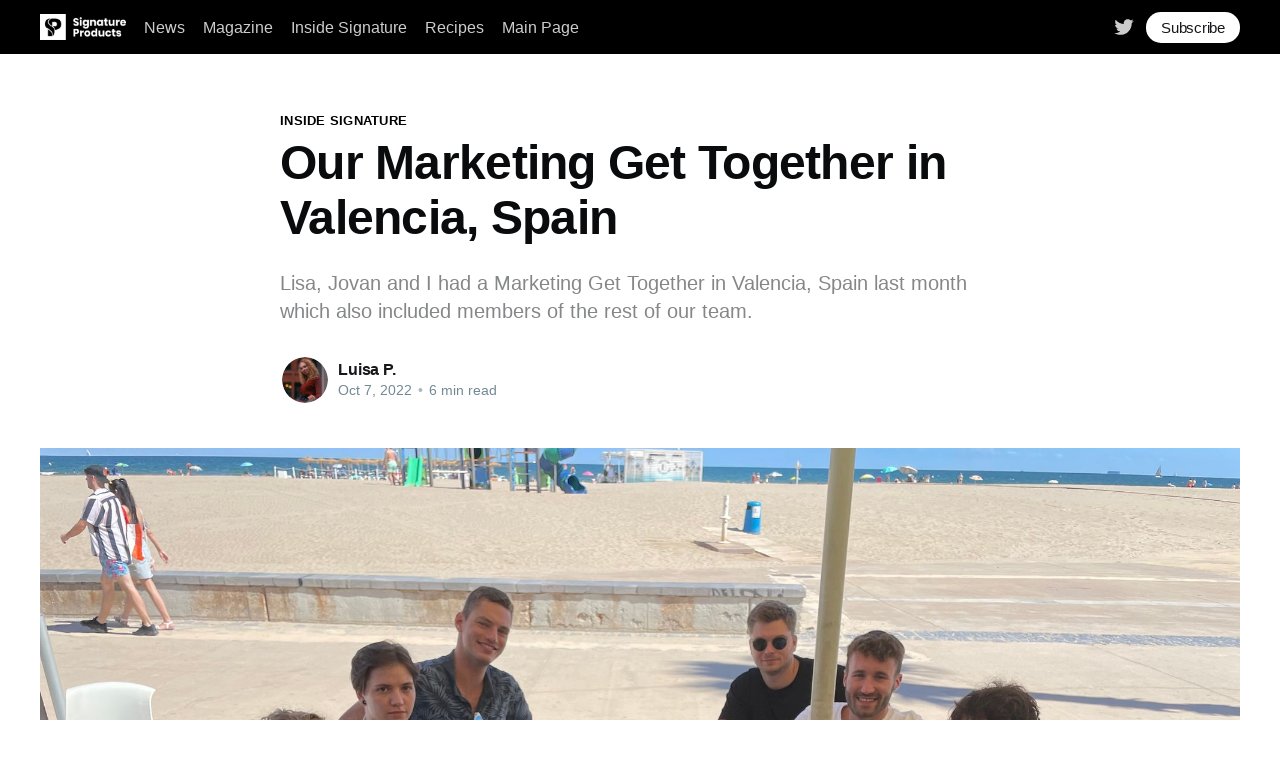

--- FILE ---
content_type: text/html; charset=utf-8
request_url: https://blog.signature-products.com/our-marketing-get-together-in-valencia-spain/
body_size: 9430
content:
<!DOCTYPE html>
<html lang="en">
<head>

    <title>Our Marketing Get Together in Valencia, Spain</title>
    <meta charset="utf-8" />
    <meta http-equiv="X-UA-Compatible" content="IE=edge" />
    <meta name="HandheldFriendly" content="True" />
    <meta name="viewport" content="width=device-width, initial-scale=1.0" />

    <style>
        :root {
            --button-bg-color: #ffffff;
            --button-text-color: var(--color-darkgrey);
        }
    </style>

    <link rel="stylesheet" type="text/css" href="/assets/built/screen.css?v=290bc10eaf" />

    <meta name="description" content="Lisa, Jovan and I had a Marketing Get Together in Valencia, Spain last month which also included members of the rest of our team.">
    <link rel="icon" href="https://blog.signature-products.com/content/images/size/w256h256/2021/11/icon_small.png" type="image/png">
    <link rel="canonical" href="https://blog.signature-products.com/our-marketing-get-together-in-valencia-spain/">
    <meta name="referrer" content="no-referrer-when-downgrade">
    <link rel="amphtml" href="https://blog.signature-products.com/our-marketing-get-together-in-valencia-spain/amp/">
    
    <meta property="og:site_name" content="Signature Products Blog">
    <meta property="og:type" content="article">
    <meta property="og:title" content="Our Marketing Get Together in Valencia, Spain">
    <meta property="og:description" content="Lisa, Jovan and I had a Marketing Get Together in Valencia, Spain last month which also included members of the rest of our team.">
    <meta property="og:url" content="https://blog.signature-products.com/our-marketing-get-together-in-valencia-spain/">
    <meta property="og:image" content="https://blog.signature-products.com/content/images/2022/10/IMG_7401.jpeg">
    <meta property="article:published_time" content="2022-10-07T09:00:18.000Z">
    <meta property="article:modified_time" content="2025-11-23T08:28:13.000Z">
    <meta property="article:tag" content="Inside Signature">
    
    <meta name="twitter:card" content="summary_large_image">
    <meta name="twitter:title" content="Our Marketing Get Together in Valencia, Spain">
    <meta name="twitter:description" content="Lisa, Jovan and I had a Marketing Get Together in Valencia, Spain last month which also included members of the rest of our team.">
    <meta name="twitter:url" content="https://blog.signature-products.com/our-marketing-get-together-in-valencia-spain/">
    <meta name="twitter:image" content="https://blog.signature-products.com/content/images/2022/10/IMG_7401.jpeg">
    <meta name="twitter:label1" content="Written by">
    <meta name="twitter:data1" content="Luisa P.">
    <meta name="twitter:label2" content="Filed under">
    <meta name="twitter:data2" content="Inside Signature">
    <meta name="twitter:site" content="@Signaturehemp">
    <meta property="og:image:width" content="1200">
    <meta property="og:image:height" content="900">
    
    <script type="application/ld+json">
{
    "@context": "https://schema.org",
    "@type": "Article",
    "publisher": {
        "@type": "Organization",
        "name": "Signature Products Blog",
        "url": "https://blog.signature-products.com/",
        "logo": {
            "@type": "ImageObject",
            "url": "https://blog.signature-products.com/content/images/2021/11/logo_neg-1.png"
        }
    },
    "author": {
        "@type": "Person",
        "name": "Luisa P.",
        "image": {
            "@type": "ImageObject",
            "url": "https://blog.signature-products.com/content/images/2022/01/_DSF4713.jpg",
            "width": 1200,
            "height": 1800
        },
        "url": "https://blog.signature-products.com/author/luisa/",
        "sameAs": []
    },
    "headline": "Our Marketing Get Together in Valencia, Spain",
    "url": "https://blog.signature-products.com/our-marketing-get-together-in-valencia-spain/",
    "datePublished": "2022-10-07T09:00:18.000Z",
    "dateModified": "2025-11-23T08:28:13.000Z",
    "image": {
        "@type": "ImageObject",
        "url": "https://blog.signature-products.com/content/images/2022/10/IMG_7401.jpeg",
        "width": 1200,
        "height": 900
    },
    "keywords": "Inside Signature",
    "description": "Lisa, Jovan and I had a Marketing Get Together in Valencia, Spain last month which also included members of the rest of our team. ",
    "mainEntityOfPage": "https://blog.signature-products.com/our-marketing-get-together-in-valencia-spain/"
}
    </script>

    <meta name="generator" content="Ghost 5.96">
    <link rel="alternate" type="application/rss+xml" title="Signature Products Blog" href="https://blog.signature-products.com/rss/">
    <script defer src="https://cdn.jsdelivr.net/ghost/portal@~2.44/umd/portal.min.js" data-i18n="false" data-ghost="https://blog.signature-products.com/" data-key="526f4dd1768426d6a977c2205b" data-api="https://blog.signature-products.com/ghost/api/content/" crossorigin="anonymous"></script><style id="gh-members-styles">.gh-post-upgrade-cta-content,
.gh-post-upgrade-cta {
    display: flex;
    flex-direction: column;
    align-items: center;
    font-family: -apple-system, BlinkMacSystemFont, 'Segoe UI', Roboto, Oxygen, Ubuntu, Cantarell, 'Open Sans', 'Helvetica Neue', sans-serif;
    text-align: center;
    width: 100%;
    color: #ffffff;
    font-size: 16px;
}

.gh-post-upgrade-cta-content {
    border-radius: 8px;
    padding: 40px 4vw;
}

.gh-post-upgrade-cta h2 {
    color: #ffffff;
    font-size: 28px;
    letter-spacing: -0.2px;
    margin: 0;
    padding: 0;
}

.gh-post-upgrade-cta p {
    margin: 20px 0 0;
    padding: 0;
}

.gh-post-upgrade-cta small {
    font-size: 16px;
    letter-spacing: -0.2px;
}

.gh-post-upgrade-cta a {
    color: #ffffff;
    cursor: pointer;
    font-weight: 500;
    box-shadow: none;
    text-decoration: underline;
}

.gh-post-upgrade-cta a:hover {
    color: #ffffff;
    opacity: 0.8;
    box-shadow: none;
    text-decoration: underline;
}

.gh-post-upgrade-cta a.gh-btn {
    display: block;
    background: #ffffff;
    text-decoration: none;
    margin: 28px 0 0;
    padding: 8px 18px;
    border-radius: 4px;
    font-size: 16px;
    font-weight: 600;
}

.gh-post-upgrade-cta a.gh-btn:hover {
    opacity: 0.92;
}</style>
    <script defer src="https://cdn.jsdelivr.net/ghost/sodo-search@~1.3/umd/sodo-search.min.js" data-key="526f4dd1768426d6a977c2205b" data-styles="https://cdn.jsdelivr.net/ghost/sodo-search@~1.3/umd/main.css" data-sodo-search="https://blog.signature-products.com/" data-locale="en" crossorigin="anonymous"></script>
    
    <link href="https://blog.signature-products.com/webmentions/receive/" rel="webmention">
    <script defer src="/public/cards.min.js?v=290bc10eaf"></script>
    <link rel="stylesheet" type="text/css" href="/public/cards.min.css?v=290bc10eaf">
    <script defer src="/public/member-attribution.min.js?v=290bc10eaf"></script><style>:root {--ghost-accent-color: #000000;}</style>
    <script async src="https://www.googletagmanager.com/gtag/js?id=G-49LZNZ31Q7"></script>
<script>
  window.dataLayer = window.dataLayer || [];
  function gtag(){dataLayer.push(arguments);}
  gtag('js', new Date());
  gtag('config', 'G-49LZNZ31Q7');
</script>

</head>
<body class="post-template tag-inside-signature has-sans-body">
<div class="viewport">

    <header id="gh-head" class="gh-head">
        <nav class="gh-head-inner inner gh-container">

            <div class="gh-head-brand">
                <a class="gh-head-logo" href="https://blog.signature-products.com">
                        <img src="https://blog.signature-products.com/content/images/2021/11/logo_neg-1.png" alt="Signature Products Blog" />
                </a>
                <a class="gh-burger" role="button">
                    <div class="gh-burger-box">
                        <div class="gh-burger-inner"></div>
                    </div>
                </a>
            </div>
            <div class="gh-head-menu">
                <ul class="nav">
    <li class="nav-news"><a href="https://blog.signature-products.com/tag/news/">News</a></li>
    <li class="nav-magazine"><a href="https://blog.signature-products.com/tag/magazine/">Magazine</a></li>
    <li class="nav-inside-signature"><a href="https://blog.signature-products.com/tag/inside-signature/">Inside Signature</a></li>
    <li class="nav-recipes"><a href="https://blog.signature-products.com/tag/recipes/">Recipes</a></li>
    <li class="nav-main-page"><a href="https://signature-products.com/en">Main Page</a></li>
</ul>

            </div>
            <div class="gh-head-actions">
                <div class="gh-social">
                        <a class="gh-social-twitter" href="https://twitter.com/Signaturehemp" title="Twitter" target="_blank" rel="noopener"><svg xmlns="http://www.w3.org/2000/svg" viewBox="0 0 32 32"><path d="M30.063 7.313c-.813 1.125-1.75 2.125-2.875 2.938v.75c0 1.563-.188 3.125-.688 4.625a15.088 15.088 0 0 1-2.063 4.438c-.875 1.438-2 2.688-3.25 3.813a15.015 15.015 0 0 1-4.625 2.563c-1.813.688-3.75 1-5.75 1-3.25 0-6.188-.875-8.875-2.625.438.063.875.125 1.375.125 2.688 0 5.063-.875 7.188-2.5-1.25 0-2.375-.375-3.375-1.125s-1.688-1.688-2.063-2.875c.438.063.813.125 1.125.125.5 0 1-.063 1.5-.25-1.313-.25-2.438-.938-3.313-1.938a5.673 5.673 0 0 1-1.313-3.688v-.063c.813.438 1.688.688 2.625.688a5.228 5.228 0 0 1-1.875-2c-.5-.875-.688-1.813-.688-2.75 0-1.063.25-2.063.75-2.938 1.438 1.75 3.188 3.188 5.25 4.25s4.313 1.688 6.688 1.813a5.579 5.579 0 0 1 1.5-5.438c1.125-1.125 2.5-1.688 4.125-1.688s3.063.625 4.188 1.813a11.48 11.48 0 0 0 3.688-1.375c-.438 1.375-1.313 2.438-2.563 3.188 1.125-.125 2.188-.438 3.313-.875z"/></svg>
</a>
                </div>

                    <a class="gh-head-button" href="#/portal/signup">Subscribe</a>
            </div>
        </nav>
    </header>

    <div class="site-content">
        



<main id="site-main" class="site-main">
    <article class="article post tag-inside-signature ">

        <header class="article-header gh-canvas">

            <section class="article-tag">
                <a href="https://blog.signature-products.com/tag/inside-signature/">Inside Signature</a>
            </section>

            <h1 class="article-title">Our Marketing Get Together in Valencia, Spain</h1>

            <p class="article-excerpt">Lisa, Jovan and I had a Marketing Get Together in Valencia, Spain last month which also included members of the rest of our team. </p>

            <div class="article-byline">
                <section class="article-byline-content">
                    <ul class="author-list">
                        <li class="author-list-item">
                            <a href="/author/luisa/" class="author-avatar">
                                <img class="author-profile-image" src="/content/images/size/w100/2022/01/_DSF4713.jpg" alt="Luisa P." />
                            </a>
                        </li>
                    </ul>
                    <div class="article-byline-meta">
                        <h4 class="author-name"><a href="/author/luisa/">Luisa P.</a></h4>
                        <div class="byline-meta-content">
                            <time class="byline-meta-date" datetime="2022-10-07">Oct 7, 2022</time>
                            <span class="byline-reading-time"><span class="bull">&bull;</span> 6 min read</span>
                        </div>
                    </div>
                </section>
            </div>

            <figure class="article-image">
                <img
                    srcset="/content/images/size/w300/2022/10/IMG_7401.jpeg 300w,
                            /content/images/size/w600/2022/10/IMG_7401.jpeg 600w,
                            /content/images/size/w1000/2022/10/IMG_7401.jpeg 1000w,
                            /content/images/size/w2000/2022/10/IMG_7401.jpeg 2000w"
                    sizes="(min-width: 1400px) 1400px, 92vw"
                    src="/content/images/size/w2000/2022/10/IMG_7401.jpeg"
                    alt="Our Marketing Get Together in Valencia, Spain"
                />
            </figure>
        </header>

        <section class="gh-content gh-canvas">
            <p>Lisa, Jovan and I had a Marketing Get Together in Valencia, Spain last month which also included members of the rest of our <a href="https://signature-products.com/en/the-team/?ref=blog.signature-products.com">team</a>. Although the members of the sales team did a separate get together, both our teams met up together very often. </p><p>I flew to Valencia with Lisa, <a href="https://blog.signature-products.com/jovan/">Jovan</a> and the others were already there. The first thing we did upon arrival was go to a nice restaurant for lunch with Jovan and David from the Sales Team. David wanted to take the opportunity to show us a restaurant that he really likes because of the beautiful location and the delicious food. </p><figure class="kg-card kg-image-card"><img src="https://blog.signature-products.com/content/images/2022/10/IMG_7406.jpeg" class="kg-image" alt="" loading="lazy" width="2000" height="1500" srcset="https://blog.signature-products.com/content/images/size/w600/2022/10/IMG_7406.jpeg 600w, https://blog.signature-products.com/content/images/size/w1000/2022/10/IMG_7406.jpeg 1000w, https://blog.signature-products.com/content/images/size/w1600/2022/10/IMG_7406.jpeg 1600w, https://blog.signature-products.com/content/images/size/w2400/2022/10/IMG_7406.jpeg 2400w" sizes="(min-width: 720px) 720px"></figure><p>Unfortunately it was raining that day so we couldn't sit outside and the inside restaurant was full. This meant we had to hunt for a while to find a seated restaurant for us. But we took the opportunity to let <a href="https://blog.signature-products.com/interview-david/">David</a> show us around a bit and to familiarize ourselves with the area. We were very excited about the part of the city that we got to see that day. </p><p><br>At the end of our first little city tour we went straight to our accommodation as we were very tired. We spent the evening relaxing together in our accommodation to recover from the trip. It was a very comfortable atmosphere, where we talked a lot, including about upcoming projects, but also comradely about personal matters. </p><figure class="kg-card kg-image-card"><img src="https://blog.signature-products.com/content/images/2022/10/SAM_2466.jpg" class="kg-image" alt="" loading="lazy" width="2000" height="1333" srcset="https://blog.signature-products.com/content/images/size/w600/2022/10/SAM_2466.jpg 600w, https://blog.signature-products.com/content/images/size/w1000/2022/10/SAM_2466.jpg 1000w, https://blog.signature-products.com/content/images/size/w1600/2022/10/SAM_2466.jpg 1600w, https://blog.signature-products.com/content/images/size/w2400/2022/10/SAM_2466.jpg 2400w" sizes="(min-width: 720px) 720px"></figure><p><br>The next morning Jovan picked us up from our accommodation and together we went to each other's apartments. We had coffee along the way and took our time to see more of Valencia. After that, we set about making a video for the <a href="https://www.youtube.com/channel/UCL7pDBPvjKRUcTQJ57csFQQ/videos?ref=blog.signature-products.com">Signature Products YouTube channel</a>. For this upcoming video, we recreated our delicious hemp protein pancakes, which we then all tasted together for breakfast. Cooking together was a lot of fun for all of us and gave us the opportunity to strengthen our team spirit. You can also find the recipe for the pancakes in one of our blog entries: </p><figure class="kg-card kg-bookmark-card"><a class="kg-bookmark-container" href="https://blog.signature-products.com/hemp-protein-pancakes/"><div class="kg-bookmark-content"><div class="kg-bookmark-title">Recipe: Hemp Protein-Pancakes</div><div class="kg-bookmark-description">Do you need a delicious and protein-rich start to your day? Then our hemp protein-pancakes are the perfect choice for you!</div><div class="kg-bookmark-metadata"><img class="kg-bookmark-icon" src="https://blog.signature-products.com/content/images/size/w256h256/2021/11/icon_small.png" alt=""><span class="kg-bookmark-author">Signature Products Blog</span><span class="kg-bookmark-publisher">Luisa Pfau</span></div></div><div class="kg-bookmark-thumbnail"><img src="https://images.unsplash.com/photo-1528207776546-365bb710ee93?crop=entropy&amp;cs=tinysrgb&amp;fit=max&amp;fm=jpg&amp;ixid=MnwxMTc3M3wwfDF8c2VhcmNofDF8fHBhbmNha2VzfGVufDB8fHx8MTY0NDgyMTA3Mg&amp;ixlib=rb-1.2.1&amp;q=80&amp;w=2000" alt="" onerror="this.style.display = 'none'"></div></a></figure><p>Be sure to check out our <a href="https://blog.signature-products.com/tag/recipes/">Recipes</a> section for more easy hemp-based recipes to inspire you! </p><p>Later, we visited The Turia Gardens ("Jardí del Túria") - also known as the largest urban park in all of Spain - and took a walk there. This breathtaking park provided an inspiring backdrop for us to brainstorm together on various marketing topics in peace and quiet. It includes fountains, shady walkways, museums, sports fields and many different trees including pines and palms, all of which impressed us greatly. We finally found a cozy spot under a pomegranate tree, where we took a lot of time to think about new projects we want to tackle in the future. The place provided us with a suitable atmosphere for a refreshing break away from the hustle and bustle of the city. </p><blockquote><em>Little history lesson! <br>After the great flood of 1957, the Spanish government planned to divert the river and create an overpass, but ultimately decided to turn it into a park instead, the Jardínes del Turia. </em></blockquote><p>After having a tasty snack in a small restaurant, we continued through the park to the "Amics de l'Òpera i de les Arts de la Comunitat Valenciana", Valencia's major opera, culture and performing arts facility and a dynamic urban landmark, whose impressive architecture houses different types of art. As we walked around the Palau, there were many small puddles of water that made the air a bit cooler and more comfortable. We greatly enjoyed the view and the weather. </p><figure class="kg-card kg-image-card"><img src="https://blog.signature-products.com/content/images/2022/10/SAM_2464.jpg" class="kg-image" alt="" loading="lazy" width="2000" height="1333" srcset="https://blog.signature-products.com/content/images/size/w600/2022/10/SAM_2464.jpg 600w, https://blog.signature-products.com/content/images/size/w1000/2022/10/SAM_2464.jpg 1000w, https://blog.signature-products.com/content/images/size/w1600/2022/10/SAM_2464.jpg 1600w, https://blog.signature-products.com/content/images/size/w2400/2022/10/SAM_2464.jpg 2400w" sizes="(min-width: 720px) 720px"></figure><p>In the evening we went out to eat with the other team members, including <a href="https://blog.signature-products.com/founder-story-florian-pichlmaier/">Florian</a>, <a href="https://blog.signature-products.com/paul/">Paul</a> and <a href="https://blog.signature-products.com/giuliano/">Giuliano</a>, and had a lot of fun talking together. </p><p>On Thursday we went to the big market (Mercado Central) in Valencia for a quick breakfast. It was very lively there in the morning and a large selection of delicious food was offered at every corner of the market. Traditional tapas, horchata, delicious Spanish jamon, famous Valencian oranges or simple sandwiches - everything was there. After we bought some snacks there (also to bring them to the others), we went back to our accommodation. The rest of the day was a mix of coworking, our daily chores and some breaks where we talked and laughed a lot. </p><figure class="kg-card kg-image-card"><img src="https://blog.signature-products.com/content/images/2022/10/SAM_2471.jpg" class="kg-image" alt="" loading="lazy" width="2000" height="1333" srcset="https://blog.signature-products.com/content/images/size/w600/2022/10/SAM_2471.jpg 600w, https://blog.signature-products.com/content/images/size/w1000/2022/10/SAM_2471.jpg 1000w, https://blog.signature-products.com/content/images/size/w1600/2022/10/SAM_2471.jpg 1600w, https://blog.signature-products.com/content/images/size/w2400/2022/10/SAM_2471.jpg 2400w" sizes="(min-width: 720px) 720px"></figure><p>In the evening we went to the beach with Jovan, Paul and David and walked a bit along the beach promenade, put our feet in the water and enjoyed the time together. </p><figure class="kg-card kg-bookmark-card"><a class="kg-bookmark-container" href="https://blog.signature-products.com/uses-of-hemp/"><div class="kg-bookmark-content"><div class="kg-bookmark-title">The 10 Best Uses of Hemp - A Versatile All-Rounder?</div><div class="kg-bookmark-description">Over 25,000 different products can be made from hemp, making it one of the most useful crops in the world! Learn more about the most important and interesting uses of hemp in this article.</div><div class="kg-bookmark-metadata"><img class="kg-bookmark-icon" src="https://blog.signature-products.com/content/images/size/w256h256/2021/11/icon_small.png" alt=""><span class="kg-bookmark-author">Signature Products Blog</span><span class="kg-bookmark-publisher">Lea Schmid</span></div></div><div class="kg-bookmark-thumbnail"><img src="https://images.unsplash.com/photo-1602975461450-992a635b634d?crop=entropy&amp;cs=tinysrgb&amp;fit=max&amp;fm=jpg&amp;ixid=MnwxMTc3M3wwfDF8c2VhcmNofDEzMHx8aGVtcHxlbnwwfHx8fDE2NjMyNzE1NzA&amp;ixlib=rb-1.2.1&amp;q=80&amp;w=2000" alt="" onerror="this.style.display = 'none'"></div></a></figure><p>Friday was photo shoot day: we took various photos of ourselves as a team and of the surroundings for the website and other purposes. After that we all went swimming to the beach together to cool off in the water. There we also tried paella, a rice dish from the pan and the national dish of the region of Valencia and the Spanish east coast. After resting a bit on the beach we went back to the apartment and got some work done. </p><figure class="kg-card kg-bookmark-card"><a class="kg-bookmark-container" href="https://blog.signature-products.com/recipe-2/"><div class="kg-bookmark-content"><div class="kg-bookmark-title">Recipe: Bread with Hemp Seeds</div><div class="kg-bookmark-description">Try pimping up your homemade bread with peeled hemp seeds to benefit from their delicious taste and vitamins. This recipe includes our Signature Products peeled hemp seeds.</div><div class="kg-bookmark-metadata"><img class="kg-bookmark-icon" src="https://blog.signature-products.com/content/images/size/w256h256/2021/11/icon_small.png" alt=""><span class="kg-bookmark-author">Signature Products Blog</span><span class="kg-bookmark-publisher">Luisa Pfau</span></div></div><div class="kg-bookmark-thumbnail"><img src="https://images.unsplash.com/photo-1549931319-a545dcf3bc73?crop=entropy&amp;cs=tinysrgb&amp;fit=max&amp;fm=jpg&amp;ixid=MnwxMTc3M3wwfDF8c2VhcmNofDN8fGJyZWFkfGVufDB8fHx8MTY0MjQyMTA0OQ&amp;ixlib=rb-1.2.1&amp;q=80&amp;w=2000" alt="" onerror="this.style.display = 'none'"></div></a></figure><p>Later we got a chilled coffee and visited the "Parc Central", a park of over 200,000 square meters, which is still known today as one of the geographically, culturally and historically most important urban and infrastructure projects in Valencia. It is considered the "green heart" of the city and connects parts of the city to the east and west that were previously separated by railway lines. The unique design focuses on the theme of water, which is of great importance to Valencia, given that the city is framed by different ecological habitats: the Turia River Reserve, the landscape of the Huerta Valenciana with its irrigation canals, the Albufera Natural Park and the Mediterranean Sea. </p><figure class="kg-card kg-image-card kg-card-hascaption"><img src="https://images.unsplash.com/photo-1630086258468-ed02b583bd1e?crop=entropy&amp;cs=tinysrgb&amp;fit=max&amp;fm=jpg&amp;ixid=MnwxMTc3M3wwfDF8c2VhcmNofDExfHx2YWxlbmNpYSUyMHBhcmt8ZW58MHx8fHwxNjY1MTMyOTA2&amp;ixlib=rb-1.2.1&amp;q=80&amp;w=2000" class="kg-image" alt="" loading="lazy" width="5184" height="3456" srcset="https://images.unsplash.com/photo-1630086258468-ed02b583bd1e?crop=entropy&amp;cs=tinysrgb&amp;fit=max&amp;fm=jpg&amp;ixid=MnwxMTc3M3wwfDF8c2VhcmNofDExfHx2YWxlbmNpYSUyMHBhcmt8ZW58MHx8fHwxNjY1MTMyOTA2&amp;ixlib=rb-1.2.1&amp;q=80&amp;w=600 600w, https://images.unsplash.com/photo-1630086258468-ed02b583bd1e?crop=entropy&amp;cs=tinysrgb&amp;fit=max&amp;fm=jpg&amp;ixid=MnwxMTc3M3wwfDF8c2VhcmNofDExfHx2YWxlbmNpYSUyMHBhcmt8ZW58MHx8fHwxNjY1MTMyOTA2&amp;ixlib=rb-1.2.1&amp;q=80&amp;w=1000 1000w, https://images.unsplash.com/photo-1630086258468-ed02b583bd1e?crop=entropy&amp;cs=tinysrgb&amp;fit=max&amp;fm=jpg&amp;ixid=MnwxMTc3M3wwfDF8c2VhcmNofDExfHx2YWxlbmNpYSUyMHBhcmt8ZW58MHx8fHwxNjY1MTMyOTA2&amp;ixlib=rb-1.2.1&amp;q=80&amp;w=1600 1600w, https://images.unsplash.com/photo-1630086258468-ed02b583bd1e?crop=entropy&amp;cs=tinysrgb&amp;fit=max&amp;fm=jpg&amp;ixid=MnwxMTc3M3wwfDF8c2VhcmNofDExfHx2YWxlbmNpYSUyMHBhcmt8ZW58MHx8fHwxNjY1MTMyOTA2&amp;ixlib=rb-1.2.1&amp;q=80&amp;w=2400 2400w" sizes="(min-width: 720px) 720px"><figcaption><span style="white-space: pre-wrap;">Photo by </span><a href="https://unsplash.com/@sebkln?utm_source=ghost&utm_medium=referral&utm_campaign=api-credit"><span style="white-space: pre-wrap;">Sebastian Klein</span></a><span style="white-space: pre-wrap;"> / </span><a href="https://unsplash.com/?utm_source=ghost&utm_medium=referral&utm_campaign=api-credit"><span style="white-space: pre-wrap;">Unsplash</span></a></figcaption></figure><p>In this park we enjoyed a few more relaxing hours together and chatted about trivialities. There were numerous beautiful orchards and flower gardens to admire and we even saw some canaries there.</p><p>Unfortunately we had to leave on Saturday. It was a wonderful time and a good opportunity to get to know our colleagues better. We really enjoyed working together, exploring the city and trying delicious Spanish dishes and wish we could have stayed longer. </p><figure class="kg-card kg-bookmark-card"><a class="kg-bookmark-container" href="https://blog.signature-products.com/team-event-valencia/"><div class="kg-bookmark-content"><div class="kg-bookmark-title">Our Sales Team Event in Valencia, Spain</div><div class="kg-bookmark-description">From all different corners of the world, our employees gathered in Spain to exchange experiences and to take Signature Products a decisive step forward as a strong team.</div><div class="kg-bookmark-metadata"><img class="kg-bookmark-icon" src="https://blog.signature-products.com/content/images/size/w256h256/2021/11/icon_small.png" alt=""><span class="kg-bookmark-author">Signature Products Blog</span><span class="kg-bookmark-publisher">Paul Myska</span></div></div><div class="kg-bookmark-thumbnail"><img src="https://blog.signature-products.com/content/images/2022/06/IMG_4928_.jpg" alt="" onerror="this.style.display = 'none'"></div></a></figure>
        </section>


    </article>
</main>


    <section class="footer-cta ">
        <div class="inner">
            <h2>Sign up to stay up to date.</h2>
            <a class="footer-cta-button" href="#/portal">
                <div class="footer-cta-input">Enter your email</div>
                <span>Subscribe</span>
            </a>
        </div>
    </section>



<aside class="read-more-wrap">
    <div class="read-more inner">


                    
<article class="post-card post ">

    <a class="post-card-image-link" href="/hemp-in-textiles/">
        <img class="post-card-image"
            srcset="https://images.unsplash.com/photo-1490481651871-ab68de25d43d?crop&#x3D;entropy&amp;cs&#x3D;tinysrgb&amp;fit&#x3D;max&amp;fm&#x3D;jpg&amp;ixid&#x3D;M3wxMTc3M3wwfDF8c2VhcmNofDIwfHxjbG90aGluZyUyMGZhc2hpb258ZW58MHx8fHwxNzQ0MzUwOTEwfDA&amp;ixlib&#x3D;rb-4.0.3&amp;q&#x3D;80&amp;w&#x3D;300 300w,
                    https://images.unsplash.com/photo-1490481651871-ab68de25d43d?crop&#x3D;entropy&amp;cs&#x3D;tinysrgb&amp;fit&#x3D;max&amp;fm&#x3D;jpg&amp;ixid&#x3D;M3wxMTc3M3wwfDF8c2VhcmNofDIwfHxjbG90aGluZyUyMGZhc2hpb258ZW58MHx8fHwxNzQ0MzUwOTEwfDA&amp;ixlib&#x3D;rb-4.0.3&amp;q&#x3D;80&amp;w&#x3D;600 600w,
                    https://images.unsplash.com/photo-1490481651871-ab68de25d43d?crop&#x3D;entropy&amp;cs&#x3D;tinysrgb&amp;fit&#x3D;max&amp;fm&#x3D;jpg&amp;ixid&#x3D;M3wxMTc3M3wwfDF8c2VhcmNofDIwfHxjbG90aGluZyUyMGZhc2hpb258ZW58MHx8fHwxNzQ0MzUwOTEwfDA&amp;ixlib&#x3D;rb-4.0.3&amp;q&#x3D;80&amp;w&#x3D;1000 1000w,
                    https://images.unsplash.com/photo-1490481651871-ab68de25d43d?crop&#x3D;entropy&amp;cs&#x3D;tinysrgb&amp;fit&#x3D;max&amp;fm&#x3D;jpg&amp;ixid&#x3D;M3wxMTc3M3wwfDF8c2VhcmNofDIwfHxjbG90aGluZyUyMGZhc2hpb258ZW58MHx8fHwxNzQ0MzUwOTEwfDA&amp;ixlib&#x3D;rb-4.0.3&amp;q&#x3D;80&amp;w&#x3D;2000 2000w"
            sizes="(max-width: 1000px) 400px, 800px"
            src="https://images.unsplash.com/photo-1490481651871-ab68de25d43d?crop&#x3D;entropy&amp;cs&#x3D;tinysrgb&amp;fit&#x3D;max&amp;fm&#x3D;jpg&amp;ixid&#x3D;M3wxMTc3M3wwfDF8c2VhcmNofDIwfHxjbG90aGluZyUyMGZhc2hpb258ZW58MHx8fHwxNzQ0MzUwOTEwfDA&amp;ixlib&#x3D;rb-4.0.3&amp;q&#x3D;80&amp;w&#x3D;600"
            alt="Rethinking textiles: The potential of hemp"
            loading="lazy"
        />
    </a>

    <div class="post-card-content">

        <a class="post-card-content-link" href="/hemp-in-textiles/">
            <header class="post-card-header">
                <h2 class="post-card-title">Rethinking textiles: The potential of hemp</h2>
            </header>
            <div class="post-card-excerpt">
                <p>The textile industry is under pressure to adapt in the face of increasing consumer demand for environmentally friendly alternatives to conventional materials. 
Fibres derived from industrial hemp offer remarkable advantages over traditional raw materials/textiles such as cotton. Let&#39;s take a look.</p>
            </div>
        </a>

        <footer class="post-card-meta">
            <ul class="author-list">
                <li class="author-list-item">
                    <a href="/author/luisa/" class="static-avatar">
                        <img class="author-profile-image" src="/content/images/size/w100/2022/01/_DSF4713.jpg" alt="Luisa P." />
                    </a>
                </li>
            </ul>
            <div class="post-card-byline-content">
                <span><a href="/author/luisa/">Luisa P.</a></span>
                <span class="post-card-byline-date"><time datetime="2025-12-02">Dec 2, 2025</time> <span class="bull">&bull;</span> 5 min read</span>
            </div>
        </footer>

    </div>

</article>
                    
<article class="post-card post ">

    <a class="post-card-image-link" href="/hemp-carbon-credits/">
        <img class="post-card-image"
            srcset="https://images.unsplash.com/photo-1634467435669-831f777a6432?crop&#x3D;entropy&amp;cs&#x3D;tinysrgb&amp;fit&#x3D;max&amp;fm&#x3D;jpg&amp;ixid&#x3D;M3wxMTc3M3wwfDF8c2VhcmNofDF8fGNhcmJvbnxlbnwwfHx8fDE3NTgxODkwNzd8MA&amp;ixlib&#x3D;rb-4.1.0&amp;q&#x3D;80&amp;w&#x3D;300 300w,
                    https://images.unsplash.com/photo-1634467435669-831f777a6432?crop&#x3D;entropy&amp;cs&#x3D;tinysrgb&amp;fit&#x3D;max&amp;fm&#x3D;jpg&amp;ixid&#x3D;M3wxMTc3M3wwfDF8c2VhcmNofDF8fGNhcmJvbnxlbnwwfHx8fDE3NTgxODkwNzd8MA&amp;ixlib&#x3D;rb-4.1.0&amp;q&#x3D;80&amp;w&#x3D;600 600w,
                    https://images.unsplash.com/photo-1634467435669-831f777a6432?crop&#x3D;entropy&amp;cs&#x3D;tinysrgb&amp;fit&#x3D;max&amp;fm&#x3D;jpg&amp;ixid&#x3D;M3wxMTc3M3wwfDF8c2VhcmNofDF8fGNhcmJvbnxlbnwwfHx8fDE3NTgxODkwNzd8MA&amp;ixlib&#x3D;rb-4.1.0&amp;q&#x3D;80&amp;w&#x3D;1000 1000w,
                    https://images.unsplash.com/photo-1634467435669-831f777a6432?crop&#x3D;entropy&amp;cs&#x3D;tinysrgb&amp;fit&#x3D;max&amp;fm&#x3D;jpg&amp;ixid&#x3D;M3wxMTc3M3wwfDF8c2VhcmNofDF8fGNhcmJvbnxlbnwwfHx8fDE3NTgxODkwNzd8MA&amp;ixlib&#x3D;rb-4.1.0&amp;q&#x3D;80&amp;w&#x3D;2000 2000w"
            sizes="(max-width: 1000px) 400px, 800px"
            src="https://images.unsplash.com/photo-1634467435669-831f777a6432?crop&#x3D;entropy&amp;cs&#x3D;tinysrgb&amp;fit&#x3D;max&amp;fm&#x3D;jpg&amp;ixid&#x3D;M3wxMTc3M3wwfDF8c2VhcmNofDF8fGNhcmJvbnxlbnwwfHx8fDE3NTgxODkwNzd8MA&amp;ixlib&#x3D;rb-4.1.0&amp;q&#x3D;80&amp;w&#x3D;600"
            alt="Hemp and climate protection: carbon credits as a new business model"
            loading="lazy"
        />
    </a>

    <div class="post-card-content">

        <a class="post-card-content-link" href="/hemp-carbon-credits/">
            <header class="post-card-header">
                <h2 class="post-card-title">Hemp and climate protection: carbon credits as a new business model</h2>
            </header>
            <div class="post-card-excerpt">
                <p>The fight against climate change requires new, creative solutions – including in agriculture. 
In addition to traditional measures such as reforestation and renewable energies, there is now also the trade in carbon credits. But what are carbon credits and what do they have to do with hemp?</p>
            </div>
        </a>

        <footer class="post-card-meta">
            <ul class="author-list">
                <li class="author-list-item">
                    <a href="/author/luisa/" class="static-avatar">
                        <img class="author-profile-image" src="/content/images/size/w100/2022/01/_DSF4713.jpg" alt="Luisa P." />
                    </a>
                </li>
            </ul>
            <div class="post-card-byline-content">
                <span><a href="/author/luisa/">Luisa P.</a></span>
                <span class="post-card-byline-date"><time datetime="2025-11-27">Nov 27, 2025</time> <span class="bull">&bull;</span> 6 min read</span>
            </div>
        </footer>

    </div>

</article>
                    
<article class="post-card post ">

    <a class="post-card-image-link" href="/cbd-and-nanotechnology/">
        <img class="post-card-image"
            srcset="https://images.unsplash.com/photo-1745237497721-5e6c13a171ac?crop&#x3D;entropy&amp;cs&#x3D;tinysrgb&amp;fit&#x3D;max&amp;fm&#x3D;jpg&amp;ixid&#x3D;M3wxMTc3M3wwfDF8c2VhcmNofDEwfHxuYW5vJTIwdGVjaG5vbG9neXxlbnwwfHx8fDE3NjEyMzM0MDZ8MA&amp;ixlib&#x3D;rb-4.1.0&amp;q&#x3D;80&amp;w&#x3D;300 300w,
                    https://images.unsplash.com/photo-1745237497721-5e6c13a171ac?crop&#x3D;entropy&amp;cs&#x3D;tinysrgb&amp;fit&#x3D;max&amp;fm&#x3D;jpg&amp;ixid&#x3D;M3wxMTc3M3wwfDF8c2VhcmNofDEwfHxuYW5vJTIwdGVjaG5vbG9neXxlbnwwfHx8fDE3NjEyMzM0MDZ8MA&amp;ixlib&#x3D;rb-4.1.0&amp;q&#x3D;80&amp;w&#x3D;600 600w,
                    https://images.unsplash.com/photo-1745237497721-5e6c13a171ac?crop&#x3D;entropy&amp;cs&#x3D;tinysrgb&amp;fit&#x3D;max&amp;fm&#x3D;jpg&amp;ixid&#x3D;M3wxMTc3M3wwfDF8c2VhcmNofDEwfHxuYW5vJTIwdGVjaG5vbG9neXxlbnwwfHx8fDE3NjEyMzM0MDZ8MA&amp;ixlib&#x3D;rb-4.1.0&amp;q&#x3D;80&amp;w&#x3D;1000 1000w,
                    https://images.unsplash.com/photo-1745237497721-5e6c13a171ac?crop&#x3D;entropy&amp;cs&#x3D;tinysrgb&amp;fit&#x3D;max&amp;fm&#x3D;jpg&amp;ixid&#x3D;M3wxMTc3M3wwfDF8c2VhcmNofDEwfHxuYW5vJTIwdGVjaG5vbG9neXxlbnwwfHx8fDE3NjEyMzM0MDZ8MA&amp;ixlib&#x3D;rb-4.1.0&amp;q&#x3D;80&amp;w&#x3D;2000 2000w"
            sizes="(max-width: 1000px) 400px, 800px"
            src="https://images.unsplash.com/photo-1745237497721-5e6c13a171ac?crop&#x3D;entropy&amp;cs&#x3D;tinysrgb&amp;fit&#x3D;max&amp;fm&#x3D;jpg&amp;ixid&#x3D;M3wxMTc3M3wwfDF8c2VhcmNofDEwfHxuYW5vJTIwdGVjaG5vbG9neXxlbnwwfHx8fDE3NjEyMzM0MDZ8MA&amp;ixlib&#x3D;rb-4.1.0&amp;q&#x3D;80&amp;w&#x3D;600"
            alt="Nano-CBD: How nanotechnology can enhance CBD"
            loading="lazy"
        />
    </a>

    <div class="post-card-content">

        <a class="post-card-content-link" href="/cbd-and-nanotechnology/">
            <header class="post-card-header">
                <h2 class="post-card-title">Nano-CBD: How nanotechnology can enhance CBD</h2>
            </header>
            <div class="post-card-excerpt">
                <p>Sometimes, true innovation starts invisibly small – like breaking down cannabidiol into teeny tiny  particles using the latest nanotechnology. Let&#39;s take a look at why this is so exciting!</p>
            </div>
        </a>

        <footer class="post-card-meta">
            <ul class="author-list">
                <li class="author-list-item">
                    <a href="/author/luisa/" class="static-avatar">
                        <img class="author-profile-image" src="/content/images/size/w100/2022/01/_DSF4713.jpg" alt="Luisa P." />
                    </a>
                </li>
            </ul>
            <div class="post-card-byline-content">
                <span><a href="/author/luisa/">Luisa P.</a></span>
                <span class="post-card-byline-date"><time datetime="2025-11-25">Nov 25, 2025</time> <span class="bull">&bull;</span> 4 min read</span>
            </div>
        </footer>

    </div>

</article>

    </div>
</aside>


    </div>

    <footer class="site-footer outer">
        <div class="inner">
            <section class="copyright"><a href="https://blog.signature-products.com">Signature Products Blog</a> &copy; 2026</section>
            <nav class="site-footer-nav">
                <ul class="nav">
    <li class="nav-signature-products-gmbh"><a href="https://signature-products.com/en">Signature Products GmbH</a></li>
    <li class="nav-linkedin"><a href="https://www.linkedin.com/company/30127628/">LinkedIn</a></li>
    <li class="nav-site-notice"><a href="https://signature-products.com/en/site-notice">Site Notice</a></li>
    <li class="nav-data-privacy"><a href="https://signature-products.com/en/privacy">Data &amp; privacy</a></li>
</ul>

            </nav>
            <div><a href="https://ghost.org/" target="_blank" rel="noopener">Powered by Ghost</a></div>
        </div>
    </footer>

</div>


<script
    src="https://code.jquery.com/jquery-3.5.1.min.js"
    integrity="sha256-9/aliU8dGd2tb6OSsuzixeV4y/faTqgFtohetphbbj0="
    crossorigin="anonymous">
</script>
<script src="/assets/built/casper.js?v=290bc10eaf"></script>
<script>
$(document).ready(function () {
    // Mobile Menu Trigger
    $('.gh-burger').click(function () {
        $('body').toggleClass('gh-head-open');
    });
    // FitVids - Makes video embeds responsive
    $(".gh-content").fitVids();
});
</script>

<script type="text/javascript">
    (function(e,t,o,n,p,r,i){e.visitorGlobalObjectAlias=n;e[e.visitorGlobalObjectAlias]=e[e.visitorGlobalObjectAlias]||function(){(e[e.visitorGlobalObjectAlias].q=e[e.visitorGlobalObjectAlias].q||[]).push(arguments)};e[e.visitorGlobalObjectAlias].l=(new Date).getTime();r=t.createElement("script");r.src=o;r.async=true;i=t.getElementsByTagName("script")[0];i.parentNode.insertBefore(r,i)})(window,document,"https://diffuser-cdn.app-us1.com/diffuser/diffuser.js","vgo");
    vgo('setAccount', '253758429');
    vgo('setTrackByDefault', true);

    vgo('process');
</script>

</body>
</html>


--- FILE ---
content_type: application/javascript
request_url: https://prism.app-us1.com/?a=253758429&u=https%3A%2F%2Fblog.signature-products.com%2Four-marketing-get-together-in-valencia-spain%2F
body_size: 123
content:
window.visitorGlobalObject=window.visitorGlobalObject||window.prismGlobalObject;window.visitorGlobalObject.setVisitorId('cc840848-ae81-4500-86b1-0ab7a0ab2a20', '253758429');window.visitorGlobalObject.setWhitelistedServices('tracking', '253758429');